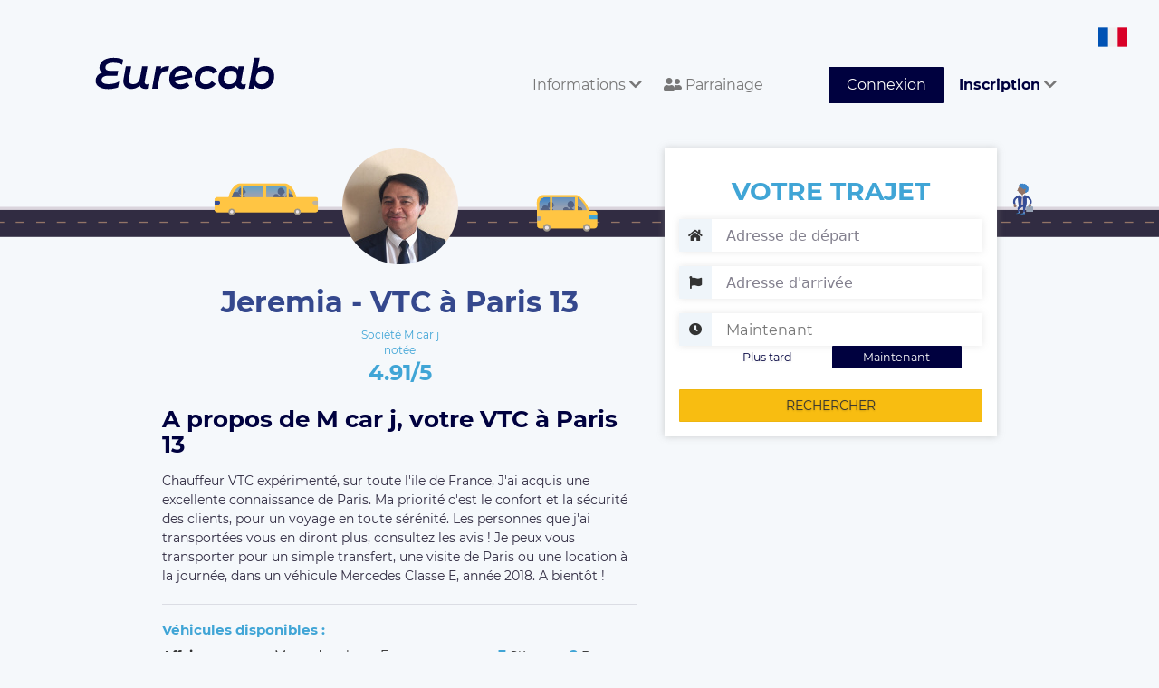

--- FILE ---
content_type: text/html; charset=UTF-8
request_url: https://www.eurecab.com/annonce/m-car-j
body_size: 7369
content:
<!DOCTYPE html>
<html lang="fr" class="no-js">
<head>


    <!-- Google tag (gtag.js) --> 
    <script async src="https://www.googletagmanager.com/gtag/js?id=G-RLLG5FD3H6"></script> <script> window.dataLayer = window.dataLayer || []; function gtag(){dataLayer.push(arguments);} gtag('js', new Date()); gtag('config', 'G-RLLG5FD3H6'); </script>
    <!-- Google tag (gtag.js) end -->

    
    <script type="text/javascript" charset="UTF-8" src="//cdn.cookie-script.com/s/189a08d42058454cd76f329218eb6beb.js"></script>

    <meta charset="utf-8">
    <meta http-equiv="X-UA-Compatible" content="IE=edge">
    <meta name="viewport" content="width=device-width, initial-scale=1">

        <title>
        Jeremia - VTC à Paris 13
    </title>
    <meta name="description" content="Réservez votre Chauffeur Privé M car j sur PARIS 13 et environs. Société notée 4.91/5 avec 22 Avis Clients Vérifiés. Chauffeurs professionnels et Véhicules impeccables. Le prix est fixé à la réservation et sans surprise. 10% de réduction sur votre première course avec le code HOEBRK." />
    <meta name="keywords" content="Taxi, VTC, M car j, PARIS 13, réservation" />

    <meta property="og:url" content="https://www.eurecab.com/annonce/m-car-j" />
    <meta property="og:type" content="website" />
    <meta property="og:title" content="Jeremia - VTC à Paris 13" />
    <meta property="og:description" content="Réservez votre Chauffeur Privé M car j sur PARIS 13 et environs. Société notée 4.91/5 avec 22 Avis Clients Vérifiés. Chauffeurs professionnels et Véhicules impeccables. Le prix est fixé à la réservation et sans surprise. 10% de réduction sur votre première course avec le code HOEBRK." />
    <meta property="og:image:secure_url" content="https://www.eurecab.com/storage/members/pictures/201609/9895/profile-9895-small.jpg?t=1587399414" />

<!-- .ico -->
    <link rel="shortcut icon" href="https://www.eurecab.com/images/logo/favicon.ico?v=3"/>
    <link rel="icon" href="https://www.eurecab.com/images/logo/favicon.ico?v=3"/>

    <link href="https://www.eurecab.com/assets/bootstrap/css/bootstrap.min.css" rel="stylesheet">
<!--    <link rel="stylesheet" href="//maxcdn.bootstrapcdn.com/font-awesome/4.3.0/css/font-awesome.min.css"> -->

    <!-- fonts -->
    <link href='https://fonts.googleapis.com/css?family=Quicksand:400,700|Open+Sans:400italic,600italic,700italic,400,600,700'
          rel='stylesheet' type='text/css'>

    <script>
      !function (f, b, e, v, n, t, s) {
        if (f.fbq) return;
        n = f.fbq = function () {
          n.callMethod ?
            n.callMethod.apply(n, arguments) : n.queue.push(arguments)
        };
        if (!f._fbq) f._fbq = n;
        n.push = n;
        n.loaded = !0;
        n.version = '2.0';
        n.queue = [];
        t = b.createElement(e);
        t.async = !0;
        t.src = v;
        s = b.getElementsByTagName(e)[0];
        s.parentNode.insertBefore(t, s)
      }(window, document, 'script', 'https://connect.facebook.net/en_US/fbevents.js');
      fbq('init', "246963072385715");
      fbq('track', 'PageView');
    </script>

    <script>
    (function (i, s, o, g, r, a, m) {
      i['GoogleAnalyticsObject'] = r;
      i[r] = i[r] || function () {
        (i[r].q = i[r].q || []).push(arguments)
      }, i[r].l = 1 * new Date();
      a = s.createElement(o),
        m = s.getElementsByTagName(o)[0];
      a.async = 1;
      a.src = g;
      m.parentNode.insertBefore(a, m)
    })(window, document, 'script', '//www.google-analytics.com/analytics.js', 'ga');

    ga('create', 'UA-54791403-1', 'auto');
    ga('send', 'pageview');
    ga('require', 'ecommerce');
    </script>

        
    <noscript>
        <img height="1" width="1" style="display:none" alt="facebook_pixel"
                   src="https://www.facebook.com/tr?id=246963072385715&ev=PageView&noscript=1"/>
    </noscript>

	<link href="/css/main.css?id=1928139f4f06bba441be" rel="stylesheet">

	    <link href="https://www.eurecab.com/assets/bootstrap/css/bootstrap-datetimepicker.min.css" rel="stylesheet">

    <script>
        let a = 'json';
    </script>

    <script type="application/ld+json">
    {
        "@context": "http://schema.org/",
        "@type": "TaxiService",
        "provider": {
            "@type": "LocalBusiness",
            "name": "M car j",
            "image": "https://www.eurecab.com/storage/members/pictures/201609/9895/profile-9895-large.jpg?t=1587399414",
            "address": "PARIS 13",
            "priceRange": "10",
            "telephone": "+33100000000",
            "areaServed": {
                "@type": "City",
                "name": "PARIS 13"
            },
            "location": {
                "@type": "Place",
                "geo": {
                    "@type": "GeoCircle",
                    "geoMidpoint": {
                        "@type": "GeoCoordinates",
                        "latitude": "48.956209",
                        "longitude": "2.341461"
                    },
                    "geoRadius": "50"
                }
            }        },
        "aggregateRating": {
            "@type": "AggregateRating",
            "ratingValue": "4.91",
            "reviewCount": "22"
        }
            }
    </script>


    <script>
      fbq('track', 'ViewContent', {
        content_name: 'ad_m-car-j'
      });
    </script>
    <!-- DO NOT MODIFY -->
    <!-- End Facebook Pixel Code -->


<!-- favicons -->
    <link rel="apple-touch-icon" sizes="180x180" href="/images/logo/favicons/apple-touch-icon.png?v=3">
    <link rel="icon" type="image/png" sizes="32x32" href="/images/logo/favicons/favicon-32x32.png?v=3">
    <link rel="icon" type="image/png" sizes="16x16" href="/images/logo/favicons/favicon-16x16.png?v=3">
    <link rel="manifest" href="/images/logo/favicons/site.webmanifest?v=3">
    <link rel="mask-icon" href="/images/logo/favicons/safari-pinned-tab.svg?v=3" color="#5bbad5">
    <link rel="shortcut icon" href="/images/logo/favicons/favicon.ico?v=3">
    <meta name="msapplication-TileColor" content="#da532c">
    <meta name="msapplication-config" content="/images/logo/favicons/browserconfig.xml?v=3">
    <meta name="theme-color" content="#00013f">

    <link href="https://www.eurecab.com/assets/css/front.extra.css" rel="stylesheet">
    <style>
            </style>

    <!-- Google Tag Manager -->
    <script>(function (w, d, s, l, i) {
            w[l] = w[l] || [];
            w[l].push({
                'gtm.start': new Date().getTime(), event: 'gtm.js'
            });
            var f = d.getElementsByTagName(s)[0],
                j = d.createElement(s), dl = l != 'dataLayer' ? '&l=' + l : '';
            j.async = true;
            j.src =
                'https://www.googletagmanager.com/gtm.js?id=' + i + dl;
            f.parentNode.insertBefore(j, f);
        })(window, document, 'script', 'dataLayer', 'GTM-TKTSXHG');</script>
    <!-- End Google Tag Manager -->

    <noscript>
        <iframe src="https://www.googletagmanager.com/ns.html?id=GTM-TKTSXHG"
                height="0" width="0" style="display:none;visibility:hidden"></iframe>
    </noscript>
    <!-- End Google Tag Manager (noscript) -->

    <script type="application/ld+json">{
        "@context": "http://schema.org",
        "@type": "Organization",
        "additionalType": "http://www.productontology.org/id/Taxicab",
        "name": "Eurecab",
        "logo": "http://www.eurecab.com/favicon.ico",
        "url": "https://www.eurecab.com",
        "sameAs": [
            "https://www.facebook.com/EURECAB/",
            "https://twitter.com/Eurecabfr"
        ],
        "contactPoint": {
            "@type": "ContactPoint",
            "telephone": "+33100000000",
            "contactType": "Customer Service",
            "email": "contact@eurecab.com",
            "contactOption": "TollFree",
            "areaServed": "France",
            "availableLanguage": "English,French"
        },
        "address": {
            "@type": "PostalAddress",
            "addressCountry": "France",
            "addressLocality": "Paris",
            "addressRegion": null,
            "postalCode": "75011",
            "streetAddress": "100 rue de la Folie Méricourt"
        }
    }</script>
</head>

<body>

	<div class="wrapper">
		<!--
................................................................................
	Front header
................................................................................
-->
<!--
................................................................................
	Admin bar
................................................................................
-->

<nav class="navbar header navbar-default">
    <div class="header-container container-fluid">
        <div class="navbar-header">
            <button type="button" class="navbar-toggle collapsed" data-toggle="collapse"
                    data-target="#bs-example-navbar-collapse-1" aria-expanded="false">
                <span class="sr-only">Toggle navigation</span>
                <span class="icon-bar"></span>
                <span class="icon-bar"></span>
                <span class="icon-bar"></span>
            </button>
            <a class="navbar-brand header-logo" href="/">
                <div class="header-logo__comp">
                    <img class="header-logo__letters" alt="eurecab logo text" src="https://www.eurecab.com/images/logo/full_blue.svg"/>
                </div>
            </a>
            <div class="menu-language">
                <img alt="Icone pays fr" class="language-icon"
                     src="https://www.eurecab.com/assets/img/flags/fr.svg">
                <div class="submenu-language">
                                            <a class="submenu-item" rel="alternate" hreflang="en"
                           href="https://www.eurecab.com/en/annonce/m-car-j">
                            <img src="https://www.eurecab.com/assets/img/flags/en.svg"
                                 alt="Icone pays English" class="language-icon">
                            <span class="spacer"></span>
                            <span>English</span>
                        </a>
                                            <a class="submenu-item" rel="alternate" hreflang="fr"
                           href="https://www.eurecab.com/fr/annonce/m-car-j">
                            <img src="https://www.eurecab.com/assets/img/flags/fr.svg"
                                 alt="Icone pays Français" class="language-icon">
                            <span class="spacer"></span>
                            <span>Français</span>
                        </a>
                                    </div>
            </div>
        </div>

        <div class="collapse navbar-collapse" id="bs-example-navbar-collapse-1">
            <ul class="nav navbar-nav navbar-right">
                <li role="menuitem" class="dropdown">
                    <a href="#" class="header-link dropdown-toggle" data-toggle="dropdown" aria-expanded="true">
                        Informations <i class="fa fa-chevron-down"></i>
                    </a>
                    <ul role="menu" class="dropdown-menu">
                        <li role="menuitem">
                            <a href="https://www.eurecab.com/cities">
                                Villes desservies
                            </a>

                            <span class="hr-menu-item"></span>

                            <a class=""
                               href="https://entreprise.eurecab.com">
                                Offre entreprises
                            </a>

                            <!-- <a href="http://blog.eurecab.com/nos-engagements">
                                Nos engagements (RSE)
                            </a> -->

                                                                                                                                                            <a href="https://www.eurecab.com/informations/les-vehicules">
                                        Les vehicules
                                    </a>
                                                                                                                                <a href="https://www.eurecab.com/informations/eurecab-dans-les-medias">
                                        Eurecab dans les medias
                                    </a>
                                                            
                            <span class="hr-menu-item"></span>

                                                            <a href="https://eure-cab.zendesk.com/hc/fr" aria-label="Aide"
                                   class="e2-footer-link" target="_blank" rel="noopener">
                                    Aide / Contact
                                </a>
                                                    </li>
                    </ul>
                </li>

                <li role="menuitem">
                    <a href="https://eurecab.page.link/Co5h" class="header-link">
                        <i class="fas fa-user-friends"></i>
                        Parrainage
                    </a>
                </li>

                
                                    <li role="menuitem">
                        <a class="header-link header-link-button btn btn-success" href="https://www.eurecab.com/auth/login">
                            Connexion
                        </a>
                    </li>

                    <li role="menuitem" class="dropdown">
                        <a href="#" class="header-link dropdown-toggle" data-toggle="dropdown" aria-expanded="true">
                            <strong>Inscription</strong>
                            <i class="fa fa-chevron-down"></i>
                        </a>
                        <ul role="menu" class="dropdown-menu">
                            <li role="menuitem">
                                <a href="https://www.eurecab.com/auth/register">
                                    <strong>Vous êtes Passager</strong>
                                </a>
                            </li>
                            <li role="menuitem">
                                <a href="https://www.eurecab.com/driver/signup">
                                    <strong>Vous êtes Chauffeur</strong>
                                </a>
                            </li>
                        </ul>
                    </li>
                            </ul>
        </div>
    </div>
</nav>
<div class="posthead"></div>
		<!--
................................................................................
	User message
................................................................................
-->



		
    <div class="e2-section" id="app">
        <div class="driver-background"></div>
        <div class="e2-section-content driver">
            <div class="e2-section-left col-md-7">
                <div class="driver-header">
                    <div class="driver-avatar">
                        <img src="https://www.eurecab.com/storage/members/pictures/201609/9895/profile-9895-large.jpg?t=1587399414"
                             class="driver-avatar__image" alt="Photo de profil pour le VTC M car j à PARIS 13">
                    </div>
                    <div class="driver-name">
                        <h1 class="driver-name__head">
                            Jeremia - VTC à Paris 13
                        </h1>
                    </div>
                    <div class="driver-grade">
                                                    <div class="driver-grade__label">
                                Société M car j
                            </div>
                                                                            <div class="driver-grade__label">notée</div>
                            <div class="driver-grade__number">4.91/5</div>
                                            </div>
                </div>
            </div>

            <app-ad-search action="https://www.eurecab.com/annonce/m-car-j"
                           :auth=" {} "
                           :result="JSON.parse('{&quot;searched&quot;:false}')"
                           from=""
                           to=""
                           dt=""
                           ad="851"></app-ad-search>

            <form id="bookingForm" class="formBooking" method="post" action="https://www.eurecab.com/booking">
            </form>

                        <div class="e2-section-left col-md-7">
                <h2 class="h2-little">
                    A propos de M car j, votre VTC à Paris 13
                </h2>
                <div class="driver-bio">
                                    <p>Chauffeur VTC expérimenté, sur toute l&#039;ile de France,

J&#039;ai acquis une excellente connaissance de Paris.
Ma priorité c&#039;est le confort et la sécurité des clients, pour un voyage en toute sérénité. Les personnes que j&#039;ai transportées vous en diront plus, consultez les avis !

Je peux vous transporter pour un simple transfert, une visite de Paris ou une location à la journée, dans un véhicule Mercedes Classe E, année 2018.

A bientôt !</p>
                                </div>
                <hr class="separator"/>
                                <div class="driver-vehicles">
                    <h2 class="cyan bold">
                        Véhicules disponibles :
                    <div class="clearfix"></div>
                    </h2>
                                            <div class="driver-vehicles__item">
                            <span class="driver-vehicles__gamme">Affaires</span>
                            <span class="driver-vehicles__model" data-toggle="tooltip" data-placement="top"
                                  title="Mercedes classe E">Mercedes classe E</span>
                            <span class="driver-vehicles__features">
                                <span class="driver-vehicles__seats">3</span>
                                Sièges
                                <span class="driver-vehicles__bagages">2</span>
                                Bagages
                            </span>
                        </div>
                                    </div>
                <hr class="separator"/>
                <div class="driver-services">
                    <h2 class="bold cyan">Services:</h2>
                    <span class="driver-services__list">
                                                    <span class="driver-services__item">
                                <i class="fa fa-child cyan"></i> Siège auto
                            </span>
                                                                                                                                <span class="driver-services__item">
                                <i class="fa fa-wifi cyan"></i> Wi-Fi
                            </span>
                        
                                            </span>
                                                        </div>
                <hr class="separator"/>

                <div class="driver-localities">
                    <h2 class="cyan bold">
                        Autre transporteurs de la région
                    </h2>
                    <p>
                                                    <a href="https://www.eurecab.com/annonce/car-and-driver-raymond">
                                CAR and DRIVER  RAYMOND,                             </a>
                                                    <a href="https://www.eurecab.com/annonce/lv-transport-prive">
                                LV transport privé,                             </a>
                                                    <a href="https://www.eurecab.com/annonce/mokrani-1">
                                Mokrani,                             </a>
                                                    <a href="https://www.eurecab.com/annonce/la-societe-des-vtc">
                                la societe des vtc,                             </a>
                                                    <a href="https://www.eurecab.com/annonce/rm-tours">
                                RM TOURS,                             </a>
                                                    <a href="https://www.eurecab.com/annonce/opoku-samuel">
                                Opoku Samuel,                             </a>
                                                    <a href="https://www.eurecab.com/annonce/prestige-travelling">
                                Prestige Travelling,                             </a>
                                                    <a href="https://www.eurecab.com/annonce/jb-transport-1">
                                JB transport,                             </a>
                                                    <a href="https://www.eurecab.com/annonce/youssef-neji">
                                Youssef neji,                             </a>
                                                    <a href="https://www.eurecab.com/annonce/hh-1">
                                Hh,                             </a>
                                                    <a href="https://www.eurecab.com/annonce/nour-track">
                                nour-track,                             </a>
                                                    <a href="https://www.eurecab.com/annonce/desir-esdras">
                                DESIR ESDRAS                            </a>
                                            </p>
                </div>
                <hr class="separator"/>

                <div id="comments" class="driver-reviews">
                    <p>
                        <h2 class="cyan bold">Avis Clients </h2>
                        (<span class="result-stars">
                            <i class="fa fa-star star-gold"></i>
                            <span class="result-stars__tag">
                                4.91 / 5
                                -
                                22 avis
                            </span>
                        </span>)
                        <!--span class="pull-right driver-reviews__header">Trier par : <a href="#" class="driver-reviews__sort">Pertinence</a></span-->
                    </p>
                    <div class="driver-reviews__item">
        <div class="result-stars">
                            <i class="fa fa-star star-gold"></i>
                            <i class="fa fa-star star-gold"></i>
                            <i class="fa fa-star star-gold"></i>
                            <i class="fa fa-star star-gold"></i>
                            <i class="fa fa-star star-gold"></i>
                    </div>
        <p class="driver-reviews__name">William D.
            <small class="driver-reviews__date">21 avril 2018</small>
        </p>
            </div>
    <hr class="separator">
    <div class="driver-reviews__item">
        <div class="result-stars">
                            <i class="fa fa-star star-gold"></i>
                            <i class="fa fa-star star-gold"></i>
                            <i class="fa fa-star star-gold"></i>
                            <i class="fa fa-star star-gold"></i>
                            <i class="fa fa-star star-gold"></i>
                    </div>
        <p class="driver-reviews__name">Xavier C.
            <small class="driver-reviews__date">10 novembre 2017</small>
        </p>
            </div>
    <hr class="separator">
    <div class="driver-reviews__item">
        <div class="result-stars">
                            <i class="fa fa-star star-gold"></i>
                            <i class="fa fa-star star-gold"></i>
                            <i class="fa fa-star star-gold"></i>
                            <i class="fa fa-star star-gold"></i>
                            <i class="fa fa-star star-gold"></i>
                    </div>
        <p class="driver-reviews__name">Jean Philippe T.
            <small class="driver-reviews__date">22 septembre 2017</small>
        </p>
                    <p class="driver-reviews__content">Une prestation parfaite. Conducteur ponctuel, sympathique et discret, conduite en souplesse. Vehicule impeccable. Je recommande.</p>
            </div>
    <hr class="separator">
    <div class="driver-reviews__item">
        <div class="result-stars">
                            <i class="fa fa-star star-gold"></i>
                            <i class="fa fa-star star-gold"></i>
                            <i class="fa fa-star star-gold"></i>
                            <i class="fa fa-star star-gold"></i>
                            <i class="fa fa-star star-gold"></i>
                    </div>
        <p class="driver-reviews__name">Dominique A.
            <small class="driver-reviews__date">16 août 2017</small>
        </p>
                    <p class="driver-reviews__content">Chauffeur très agréable, patient, conduite parfaite</p>
            </div>
    <hr class="separator">
    <div class="driver-reviews__item">
        <div class="result-stars">
                            <i class="fa fa-star star-gold"></i>
                            <i class="fa fa-star star-gold"></i>
                            <i class="fa fa-star star-gold"></i>
                            <i class="fa fa-star star-gold"></i>
                            <i class="fa fa-star star-gold"></i>
                    </div>
        <p class="driver-reviews__name">Samir N.
            <small class="driver-reviews__date">16 août 2017</small>
        </p>
                    <p class="driver-reviews__content">Très bonne expérience!  Chauffeur à l&#039;heure, très gentil, sympa et patient. Je le recommande vivement.</p>
            </div>
    <hr class="separator">
    <div class="driver-reviews__item">
        <div class="result-stars">
                            <i class="fa fa-star star-gold"></i>
                            <i class="fa fa-star star-gold"></i>
                            <i class="fa fa-star star-gold"></i>
                            <i class="fa fa-star star-gold"></i>
                            <i class="fa fa-star star-gold"></i>
                    </div>
        <p class="driver-reviews__name">Patrice D.
            <small class="driver-reviews__date">4 août 2017</small>
        </p>
                    <p class="driver-reviews__content">Ponctuel et discret, bon conducteur .Parfait</p>
            </div>
    <hr class="separator">
    <div class="driver-reviews__item">
        <div class="result-stars">
                            <i class="fa fa-star star-gold"></i>
                            <i class="fa fa-star star-gold"></i>
                            <i class="fa fa-star star-gold"></i>
                            <i class="fa fa-star star-gold"></i>
                            <i class="fa fa-star star-gold"></i>
                    </div>
        <p class="driver-reviews__name">Sylvain T.
            <small class="driver-reviews__date">16 mai 2017</small>
        </p>
            </div>
    <hr class="separator">
    <div class="driver-reviews__item">
        <div class="result-stars">
                            <i class="fa fa-star star-gold"></i>
                            <i class="fa fa-star star-gold"></i>
                            <i class="fa fa-star star-gold"></i>
                            <i class="fa fa-star star-gold"></i>
                            <i class="fa fa-star star-gold"></i>
                    </div>
        <p class="driver-reviews__name">Eric B.
            <small class="driver-reviews__date">17 avril 2017</small>
        </p>
                    <p class="driver-reviews__content">Chauffeur ponctuel, aimable, c&#039;était parfait.</p>
            </div>
    <hr class="separator">
    <div class="driver-reviews__item">
        <div class="result-stars">
                            <i class="fa fa-star star-gold"></i>
                            <i class="fa fa-star star-gold"></i>
                            <i class="fa fa-star star-gold"></i>
                            <i class="fa fa-star star-gold"></i>
                            <i class="fa fa-star star-gold"></i>
                    </div>
        <p class="driver-reviews__name">Frank D.
            <small class="driver-reviews__date">15 avril 2017</small>
        </p>
                    <p class="driver-reviews__content">impeccable !</p>
            </div>
    <hr class="separator">
    <div class="driver-reviews__item">
        <div class="result-stars">
                            <i class="fa fa-star star-gold"></i>
                            <i class="fa fa-star star-gold"></i>
                            <i class="fa fa-star star-gold"></i>
                            <i class="fa fa-star star-gold"></i>
                    </div>
        <p class="driver-reviews__name">Mehrez B.
            <small class="driver-reviews__date">23 mars 2017</small>
        </p>
                    <p class="driver-reviews__content">tres sympa a l heure</p>
            </div>
    <hr class="separator">
                    <div id="comment_loader" style="display: none">
                        <div class="spinner">
                            <div class="rect1"></div>
                            <div class="rect2"></div>
                            <div class="rect3"></div>
                            <div class="rect4"></div>
                            <div class="rect5"></div>
                            <div class="rect6"></div>
                            <div class="rect7"></div>
                        </div>
                    </div>
                </div>
                <a href="#" class="cyan bold" id="comment_more">Plus de commentaires</a>
            </div>
            <div class="clearfix"></div>
        </div>
    </div>
    <div class="push-xl"></div>
					<div class="e2-footer">
        <div class="e2-section container-fluid">
        <div class="e2-footer-nav col-sm-3">
            <h3 class="e2-footer-title">D&#039;INFOS SUR NOS SERVICES</h3>
            <a href="http://entreprise.eurecab.com" class="e2-footer-link">
                Offre entreprises
            </a>
            <a href="https://eure-cab.zendesk.com/hc/fr/categories/12474849318802-Pour-les-clients" class="e2-footer-link"
                target="_blank" rel="noopener">FAQ clients</a>
            <a href="https://eure-cab.zendesk.com/hc/fr/categories/12474854725906-Pour-les-partenaires-chauffeurs"
                class="e2-footer-link" target="_blank" rel="noopener">FAQ chauffeurs</a>
            
                                                                                                                                                            <a href="https://www.eurecab.com/cities/taxi-paris" class="e2-footer-link">
                Taxi Paris
            </a>
                                                                                                                                                                                                                                                                                                                                                                                                                                    <a href="/files/eurecab_cgu_client.pdf" class="e2-footer-link"> Conditions générales </a>
            
            <div class="rating-badge">
                <g:ratingbadge merchant_id=132913459></g:ratingbadge>
            </div>
        </div>
        <div class="e2-footer-nav col-sm-3">
            <h3 class="e2-footer-title">L'entreprise</h3>
            <a href="http://blog.eurecab.com/qui-sommes-nous" class="e2-footer-link">Qui sommes-nous ?</a>
            <a href="http://blog.eurecab.com/nos-engagements" class="e2-footer-link">
                Nos engagements (RSE)
            </a>
            <a href="/cdn-cgi/l/email-protection#95f6fafbe1f4f6e1d5f0e0e7f0f6f4f7bbf6faf8" class="e2-footer-link">Rejoignez l'équipe</a>
            
            <a href="https://www.eurecab.com/informations/eurecab-dans-les-medias" class="e2-footer-link">Presse</a>

            <h3 class="e2-footer-title">Contact</h3>
            <a href="https://www.facebook.com/Eurecab" aria-label="Facebook" class="e2-footer-link inline">
                <i class="fab fa-facebook-square fa-2x"></i>
            </a>
            <a href="https://twitter.com/Eurecabfr" aria-label="Twitter" class="e2-footer-link inline">
                <i class="fab fa-twitter fa-2x"></i>
            </a>

                            <a href="https://eure-cab.zendesk.com/hc/fr" aria-label="Contact"
                   class="e2-footer-link" target="_blank" rel="noopener">
                    Contactez nous
                </a>
                    </div>
        <div class="e2-footer-nav col-sm-2">
            <h3 class="e2-footer-title">Villes</h3>
                                    <a href="https://www.eurecab.com/cities/aix-en-provence" class="e2-footer-link">
                Aix En Provence
            </a>
                                                <a href="https://www.eurecab.com/cities/lyon" class="e2-footer-link">
                Lyon
            </a>
                                                <a href="https://www.eurecab.com/cities/bordeaux" class="e2-footer-link">
                Bordeaux
            </a>
                                                <a href="https://www.eurecab.com/cities/nice" class="e2-footer-link">
                Nice
            </a>
                                                <a href="https://www.eurecab.com/cities/paris" class="e2-footer-link">
                Paris
            </a>
                                                                        <a href="https://www.eurecab.com/cities/rennes" class="e2-footer-link">
                Rennes
            </a>
                                                <a href="https://www.eurecab.com/cities/lille" class="e2-footer-link">
                Lille
            </a>
                                                <a href="https://www.eurecab.com/cities/toulouse" class="e2-footer-link">
                Toulouse
            </a>
                                                <a href="https://www.eurecab.com/cities/montpellier" class="e2-footer-link">
                Montpellier
            </a>
                                                <a href="https://www.eurecab.com/cities/marseille" class="e2-footer-link">
                Marseille
            </a>
                                                <a href="https://www.eurecab.com/cities/strasbourg" class="e2-footer-link">
                Strasbourg
            </a>
                                                <a href="https://www.eurecab.com/cities/nantes" class="e2-footer-link">
                Nantes
            </a>
                                                <a href="https://www.eurecab.com/cities/angers" class="e2-footer-link">
                Angers
            </a>
                                                <a href="https://www.eurecab.com/cities/nimes" class="e2-footer-link">
                Nimes
            </a>
                                                <a href="https://www.eurecab.com/cities/reims" class="e2-footer-link">
                Reims
            </a>
                                                <a href="https://www.eurecab.com/cities/le-havre" class="e2-footer-link">
                Le Havre
            </a>
                                                <a href="https://www.eurecab.com/cities/toulon" class="e2-footer-link">
                Toulon
            </a>
                                                <a href="https://www.eurecab.com/cities/grenoble" class="e2-footer-link">
                Grenoble
            </a>
                                                <a href="https://www.eurecab.com/cities/dijon" class="e2-footer-link">
                Dijon
            </a>
                                                <a href="https://www.eurecab.com/cities/saint-etienne" class="e2-footer-link">
                Saint Etienne
            </a>
                                                <a href="https://www.eurecab.com/cities/aeroport-bale-mulhouse" class="e2-footer-link">
                Aeroport Bale Mulhouse
            </a>
                                </div>
        <div class="e2-footer-nav col-sm-4">
            <h3 class="e2-footer-title">Trajets aéroport</h3>
            <a href="/cities/paris/aeroport-roissy-cdg" class="e2-footer-link">Aéroport Roissy Charles de Gaulle</a>
            <a href="/cities/paris/aeroport-paris-orly" class="e2-footer-link">Aéroport Paris Orly</a>
            <a href="/cities/paris/aeroport-paris-beauvais-tille" class="e2-footer-link">Aéroport Beauvais Tillé</a>
            <a href="/cities/nice/aeroport-nice-cote-d-azur" class="e2-footer-link">Aéroport Nice côte d'Azur</a>
            <a href="/cities/lyon/aeroport-lyon-saint-exupery" class="e2-footer-link">Aéroport Lyon Saint-Exupéry</a>
            <a href="/cities/bordeaux/aeroport-bordeaux-merignac" class="e2-footer-link">Aéroport Bordeaux Mérignac</a>
            <a href="/cities/marseille/aeroport-marseille-provence" class="e2-footer-link">Aéroport Marseille
                Provence</a>
        </div>
        <div class="clearfix"></div>
    </div>
</div>
	</div>
<!-- Google Tag Manager (noscript) -->
<noscript>
    <iframe src="https://www.googletagmanager.com/ns.html?id=GTM-TKTSXHG" height="0" width="0"
            style="display:none;visibility:hidden"></iframe>
</noscript>
<!-- End Google Tag Manager (noscript) -->
<script data-cfasync="false" src="/cdn-cgi/scripts/5c5dd728/cloudflare-static/email-decode.min.js"></script><script src="https://www.eurecab.com/assets/js/vendor/modernizr-2.8.3.js"></script>

    <script src="/js/front.js?id=9ea63198288158d9c719"></script>

	
    <script type="text/javascript" src="https://www.eurecab.com/assets/js/eurecab/ad_public_blade.js?v=1.0" id="AdPublicBlade"
            data-company="M car j"
            data-vote-count="22"
            data-vote-average="4.91"
            data-locality="PARIS 13"
            data-ad-id="851"></script>

    <!-- rich snippet to display stars with google search results -->
    <style type="text/css">
        #map-canvas {
            height: 265px;
            margin: 0;
            padding: 0;
        }

        .pac-container {
            z-index: 10000 !important;
        }

        #msg-vote {
            display: none;
        }
    </style>



<script defer src="https://static.cloudflareinsights.com/beacon.min.js/vcd15cbe7772f49c399c6a5babf22c1241717689176015" integrity="sha512-ZpsOmlRQV6y907TI0dKBHq9Md29nnaEIPlkf84rnaERnq6zvWvPUqr2ft8M1aS28oN72PdrCzSjY4U6VaAw1EQ==" data-cf-beacon='{"version":"2024.11.0","token":"b0f284ae55d344ce970c7a3bb002a63d","r":1,"server_timing":{"name":{"cfCacheStatus":true,"cfEdge":true,"cfExtPri":true,"cfL4":true,"cfOrigin":true,"cfSpeedBrain":true},"location_startswith":null}}' crossorigin="anonymous"></script>
</body>
</html>
